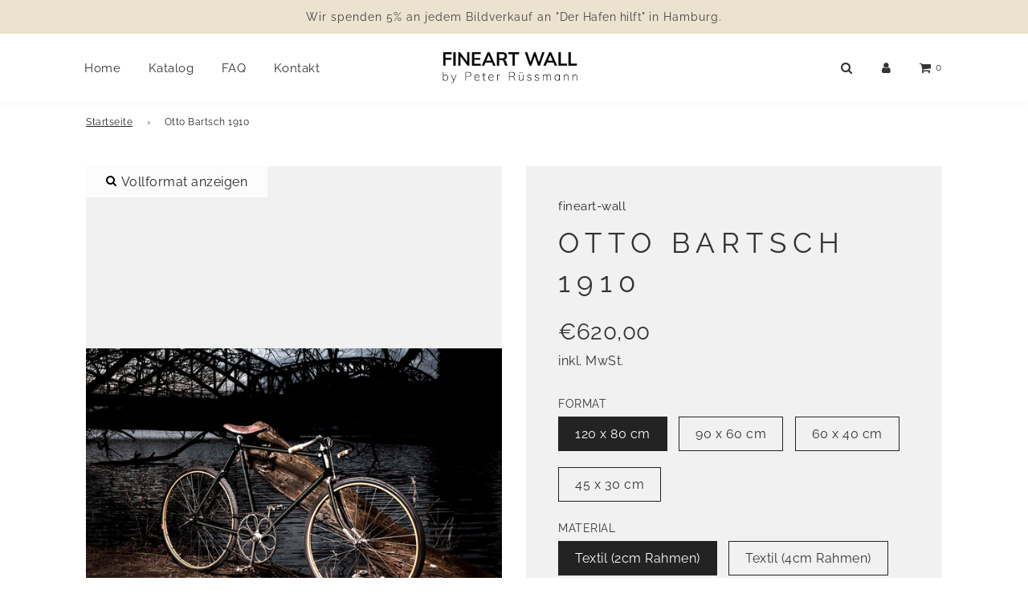

--- FILE ---
content_type: text/css
request_url: https://fineart-wall.com/cdn/shop/t/3/assets/custom.css?v=121612560128163033071757412186
body_size: 2304
content:
.wrapper{max-width:100%}*{letter-spacing:.5px}.page--title{display:none}.site-header__wrapper{box-shadow:0 4px 4px #00000005}.site-header .site-header__wrapper .site-header__wrapper__left{margin-right:0;margin-left:90px;flex:1 1 101.25%}.site-header .site-header__wrapper .site-header__wrapper__right{margin-right:90px}.btn{font-weight:400;padding:10px 30px}.grid-view-item .quick-add-button-variants-custom{background-color:#cbbc9d;display:inline-block;color:#fff;padding:10px 35px;white-space:nowrap}.view-btn{padding:10px 25px;background-color:#b57979;border:none}.view-btn a{color:#fff}input[type=checkbox]:checked:before{background-color:#c72f2f!important}.btn:focus:not(.focus-visible){outline:0!important;border:1px solid #CBBC9D!important}button:focus-visible,a:focus-visible,input:focus-visible{color:#fff;background:#cbbc9d;border-bottom-color:#cbbc9d;outline:none}.Swiper{margin-top:87px;margin-bottom:130px}.swiper-wrapper{position:relative}.Swiper .side-text{position:absolute;left:50px;top:50%;transform:translate(-50%) rotate(-90deg);letter-spacing:10px;color:#cbbc9d;text-transform:uppercase}h2.section-heading{font-weight:bolder;text-transform:uppercase;font-size:35px}.Swiper hr{width:20%;margin:0 0 0 -6%;border-color:#cbbc9d}.Swiper img{width:100%}.award-section{position:absolute;right:0;bottom:-20px;display:flex;z-index:1}.award-section img{width:120px;height:100%}.slide-description-wrapper{position:absolute;left:0;display:block;bottom:0;max-width:640px;padding:25px 35px 0 65px;background:#ffffffe6;z-index:1}.swiper-container.swiper-container-home{position:relative!important;margin:0 105px;padding-bottom:20px}.swiper-container.swiper-container-home .swiper-slide,.white-overlay{position:relative}.white-overlay:after{content:"";bottom:0;left:0;background:linear-gradient(to top,#fff 4%,transparent 25%);height:100%;width:100%;position:absolute}.black-overlay:after{content:"";bottom:0;background:#0000004d;height:100%;width:100%;left:0;position:absolute}.swiper-pagination-bullet{margin:15px 0!important;display:block!important;width:12px!important;height:12px!important}.swiper-pagination-bullet:focus{outline:none!important;box-shadow:none!important}.swiper-pagination-bullets,.swiper-pagination-custom,.swiper-pagination-fraction{bottom:50%!important;right:45px!important;left:auto!important;width:auto!important;position:absolute!important}.swiper-button-next,.swiper-button-prev{position:relative!important;top:initial!important;width:70px!important;height:70px!important;margin-top:0!important;color:#232323!important;background-color:#f1f1f1!important;right:0!important;left:0!important}.swiper-button-next:after,.swiper-button-prev:after{font-size:20px!important}.swiper-nav-wrapper{display:inline-flex!important;width:100%!important;justify-content:center!important;bottom:2%;position:absolute}.swiper-pagination-bullet{background-color:transparent!important;border:1px solid #CBBC9D!important;opacity:1!important}.swiper-pagination-bullet-active{background-color:#cbbc9d!important}.icons-setup{display:flex;max-width:1200px;margin:0 auto 50px}.icons-setup-panel:hover{transform:scale(1.02);transition:.2s ease-in-out}.icons-setup:before{content:"";width:1px;height:80px;background-color:#cbbc9d;position:absolute;left:50%;transform:translate(-50%,-100px)}.icons-setup-panel{width:33%;height:auto;box-shadow:0 4px 8px 2px #0000001a;position:relative;transform:scale(1);transition:.2s ease-in-out}.icons-setup-panel img{padding:10% 15% 0;height:225px;width:100%;margin:0 auto}.icons-setup-panel:nth-child(1){margin-right:15px}.icons-setup-panel:nth-child(3){margin-left:15px}.panel-description{text-align:center;position:relative;display:block;margin-top:-30px;margin-bottom:-40px}.panel-description span{font-size:9em;font-family:Muli,sans-serif;font-weight:300;color:#f1f1f1}.panel-description p{position:absolute;bottom:100px;left:50%;transform:translate(-50%);font-size:20px}.paragraph-banner{background:#f1f1f1;text-align:center;padding:80px 10px}.big-title{font-size:12vw;font-weight:900;font-family:Muli,sans-serif;letter-spacing:3vw;text-transform:uppercase;color:#f1f1f1f1;text-align:center;text-indent:3%}.grid-wrapper{width:100%;margin:10px 0}.grid-wrapper>.row-1,.grid-wrapper>.row-2,.grid-wrapper>.row-3{display:flex;margin-left:-10px;margin-right:-10px}.grid-wrapper a{background-color:#f1f1f1;background-position:center;margin:10px;text-align:center;height:400px;display:flex;justify-content:center;align-items:center;background-size:cover;position:relative}.grid-wrapper p{font-size:22px;text-transform:uppercase;letter-spacing:7px;transition:.2s ease-in-out;color:#fff;z-index:1}.grid-wrapper a:hover p{transition:.2s ease-in-out;letter-spacing:10px}.grid-wrapper>.row-1 a,.grid-wrapper>.row-3 a{width:50%;flex-basis:50%}.grid-wrapper>.row-2 a{width:100%;flex-basis:100%}.homepage-sections-wrapper.homepage-sections-wrapper--light .rte.featured-row__subtext.textarea>p{letter-spacing:5px;font-size:14px}input:focus,select:focus{border-top:0;border-left:0;border-right:0}.flow-homepage .grid.page-main--wrapper,#shopify-section-template--page-contact .grid.page-main--wrapper{max-width:1200px;margin:50px auto}.subheading{text-align:center;padding-top:30px;margin-bottom:0;padding-left:30px}#ContactFormNACHRICHT{margin-top:40px}.anti-spam-text{margin-left:22px}.anti-spam-text,.anti-spam-text a{color:#cecece}.anti-spam-text a{text-decoration:underline}footer{padding:100px 0 0}footer .h3.footer-header{text-transform:uppercase}.social-media-footer ul li a{display:inline-block;padding:11px 30px 11px 0}.bottom--footer-row{background-color:#cbbc9d;position:relative}.bottom--footer{margin-top:100px}.bottom--footer-row:before{display:block;position:absolute;content:" ";background-image:url(/cdn/shop/files/Camera_Icon.svg?v=1616687829);background-size:contain;background-repeat:no-repeat;height:60px;width:60px;left:50%;top:-47px;transform:translate(-50%)}.payment-icons svg{height:26px;width:40px;filter:grayscale(1)}.footer-alignment--left .bottom--footer-row .payment-icons{margin:15px 77px 15px 20px;transform:translateY(3px)}.bottom--footer---links{padding-left:77px;align-self:center}.bottom--footer---links a{font-size:16px}.bottom--footer---links a:hover{color:#000}.cart--button-checkout,.cart--button-update{padding:10px 35px}.template-collection .collection-style--grid{width:100%}#shopify-section-template--collections-list .grid-view-item--desc-wrapper,#shopify-section-template--collections-list .product-grid--price,#shopify-section-template--collections-list .quick-add-wrapper,#shopify-section-template--custom-collection .grid-view-item--desc-wrapper,#shopify-section-template--custom-collection .product-grid--price,#shopify-section-template--custom-collection .quick-add-wrapper{text-align:left}#shopify-section-template--collections-list .sitewide--title-wrapper:not(#shopify-section-template--collections-list .section-header.sitewide--title-wrapper){position:absolute;left:49px;top:48%}#shopify-section-template--collections-list .homepage-sections--title{padding:20px 0;letter-spacing:5px;font-size:14px;transform:translate(-48%) rotate(-90deg);color:#cbbc9d;text-transform:uppercase}#shopify-section-template--custom-collection .sitewide--title-wrapper{margin-top:30px}#shopify-section-template--custom-collection .page--title{display:block}.product-medias__fullsize .swiper-slide{margin-bottom:0}.product-details-product-title{text-transform:uppercase;letter-spacing:8px}.shopify-product-form .shopify-payment-button__more-options{font-size:13px}.swatch input:checked+label{background:#232323;border-color:#232323}.swatch label{border:1px solid #232323}.paymentButtonsWrapper #AddToCart.add-to-cart--secondary:not(.disabled),.paymentButtonsWrapper #AddToCart.add-to-cart--secondary:not(.disabled):hover{background-color:#ccc;color:#000}#AddToCart:active:not([disabled]),#AddToCart:focus:not([disabled]),#AddToCart:hover:not([disabled]),.shopify-product-form .shopify-payment-button__button--unbranded:active:not([disabled]),.shopify-product-form .shopify-payment-button__button--unbranded:focus:not([disabled]),.shopify-product-form .shopify-payment-button__button--unbranded:hover:not([disabled]){background:#b57979;color:#fff;position:relative}#AddToCart,.shopify-product-form .shopify-payment-button__button--unbranded{background:#b57979}.product-media-templates{position:relative}.image-full-format-box{display:inline-flex;position:absolute;top:0;left:0;z-index:2;padding:7px 25px;background:#fffc}.image-full-format-box p{margin:0}.image-full-format-box i{padding-right:5px;font-size:14px;align-self:center;transform:translateY(-2px)}.fancybox-toolbar{transform:scale(1.5);transform-origin:top right}.fancybox-button,.fancybox-button:link,.fancybox-button:visited{color:#fff!important}.fancybox-button{background:transparent!important}@media screen and (max-width: 1500px){h2.section-heading{font-size:20px;margin-bottom:5px}.slide-description-wrapper{padding:20px 27px;max-width:375px}.Swiper hr{margin:0 -4%}.slide-description-wrapper .description{margin:3px 0}.slide-description-wrapper .view-btn{font-size:14px}}@media screen and (min-width: 1024px){.wrapper{margin:0 77px}.Swiper .side-text{font-size:14px;letter-spacing:5px}}@media screen and (max-width: 1024px){h2.section-heading{font-size:22px;margin-bottom:5px}.slide-description-wrapper .description{margin:0}.panel-description span{font-size:6em}.panel-description p{bottom:57px}.site-header .site-header__wrapper .site-header__wrapper__right{margin-left:0;margin-right:15px}.site-header .site-header__wrapper .site-header__wrapper__center{margin:0 auto}.site-header .site-header__wrapper .site-header__wrapper__left{margin-right:0;margin-left:15px}.slide-description-wrapper{position:relative;background:transparent;padding:60px 15px 15px;text-align:center;margin:0 auto}.swiper-pagination{display:none}.swiper-nav-wrapper{position:absolute;top:32.5vw}.Swiper hr{margin:0 auto}.bottom--footer---links{padding-left:15px}.footer-alignment--left .bottom--footer-row .payment-icons{margin:15px 15px 15px 20px}.social-media-footer ul li a{padding:11px 18px 11px 0}.Swiper hr{margin:11px auto 9px}#shopify-section-header .medium-down--show{display:block!important}#shopify-section-header .site-header .site-header__wrapper{display:none!important}.grid-view-item .quick-add-button-variants-custom{font-size:14px;padding:10px 5px;text-align:center;width:100%}}@media screen and (max-width: 1023px){.swiper-container.swiper-container-home{margin:0 15px}.Swiper .side-text{display:none}.swiper-nav-wrapper{position:absolute;top:37vw}#shopify-section-template--collections-list .sitewide--title-wrapper:not(#shopify-section-template--collections-list .section-header.sitewide--title-wrapper){display:none}}@media screen and (min-width: 769px){.collection-style--grid .section-header{margin-bottom:20px;margin-left:30px}}@media screen and (min-width: 768px){.product-images-container .swiper-wrapper{background:#f1f1f1;min-height:800px;justify-content:center}.award-section img{padding-right:25px}.template-collection .grid,.grid--full,.grid--rev,.grid-uniform{margin-left:-30px}#shopify-section-template--custom-collection .grid-uniform{margin-left:-60px}}@media screen and (max-width: 768px){.wrapper{justify-content:start!important}.Swiper .side-text{display:none}.award-section{position:relative;justify-content:center;right:auto;bottom:auto;margin-top:25px}.award-section img{width:90px}.slide-description-wrapper{padding:15px}.swiper-nav-wrapper{top:35vw}.bottom--footer---links{padding-left:0}.footer-alignment--left .bottom--footer-row .payment-icons{text-align:right;margin-right:15px}.bottom--footer---links li{padding:0}.footer-alignment--left .bottom--footer-row .payment-icons{order:2;flex:1 0 60%}.footer-alignment--left .bottom--footer-row .bottom--footer---links{flex:20%;text-align:left;padding-left:15px}.social-media-footer ul li a{display:inline-block;padding:11px 30px 11px 0}}@media screen and (max-width: 767px){.swiper-nav-wrapper{top:32vw}.swiper-button-next,.swiper-button-prev{width:55px!important;height:55px!important}.Swiper{margin-bottom:73px}.award-section{margin-top:40px}.icons-setup{flex-wrap:wrap;margin:0 auto 15px}.icons-setup-panel img{padding:0 15%;max-width:100%;max-height:135px}.icons-setup-panel{flex-basis:calc(50% - 5px);transform:scale(1)!important}.icons-setup-panel:last-child{flex-basis:100%}.icons-setup-panel:nth-child(1){margin-right:10px}.icons-setup-panel:nth-child(3){margin-top:10px;margin-left:0}.icons-setup-panel:last-child img{margin:15px 0}.grid-wrapper>.row-1,.grid-wrapper>.row-2,.grid-wrapper>.row-3{margin-left:-3px;margin-right:-3px}.grid-wrapper a{height:200px;margin:4px}.grid-wrapper p,.grid-wrapper a:hover p{font-size:14px;letter-spacing:2px}.paragraph-banner{padding:40px 20px}.works-panels{margin-top:30px}.flow-homepage .grid.page-main--wrapper{margin:0 auto}.flow-homepage .grid__item{padding-left:0}.grid__item.contact-form{margin-bottom:50px}.footer-alignment--left .bottom--footer-row .payment-icons{text-align:center;margin-right:15px}.footer-alignment--left .bottom--footer-row .bottom--footer---links{text-align:center;padding-bottom:25px}#sm-icons li:last-child a{padding:11px 0}.swiper-container.swiper-container-home{padding-bottom:40px}.panel-description{margin-top:-47px}}@media screen and (max-width: 320px){.grid-wrapper a{height:150px}.grid-wrapper p,.grid-wrapper a:hover p{font-size:13px;letter-spacing:0px}.swiper-nav-wrapper{top:30.5vw}}
/*# sourceMappingURL=/cdn/shop/t/3/assets/custom.css.map?v=121612560128163033071757412186 */


--- FILE ---
content_type: text/css
request_url: https://fineart-wall.com/cdn/shop/t/3/assets/masonry-grid.css?v=23116119974785067941757404553
body_size: -433
content:
.template-collection .wrapper{display:grid;justify-content:center}.site-footer .wrapper{display:block}.isotope-wrapper{display:flex;justify-content:center!important;margin:48px 0 64px}.masonry-wrapper{margin-top:40px;margin-bottom:80px}.masonry-grid{max-width:1250px;width:100%}.grid-item{width:300px}.grid-item-width-2{width:600px}.grid-item-width-3{width:1215px}.grid-item-width-3 img{width:100%}.isotope-filter a{padding:12px 30px;color:#616161}.isotope-filter a.active{color:#fff;background:#cbbc9d;border-bottom-color:#cbbc9d}.grid__image img{margin:0!important;max-width:100%!important;max-height:auto!important}.panorama-item{width:100%!important;height:auto!important;max-height:100%!important}.collection-main-body-inner{display:flex;flex-wrap:wrap;align-items:baseline}@media (max-width: 1024px){.isotope-filter a{padding:12px 15px}}@media (max-width: 768px){.grid-item,.grid-item-width-2,.grid-item-width-3{width:100%}}@media (max-width: 660px){.isotope-filter a{display:block!important;padding:12px 30px}}
/*# sourceMappingURL=/cdn/shop/t/3/assets/masonry-grid.css.map?v=23116119974785067941757404553 */


--- FILE ---
content_type: image/svg+xml
request_url: https://fineart-wall.com/cdn/shop/files/Camera_Icon.svg?v=1616687829
body_size: -18
content:
<svg width="78" height="64" viewBox="0 0 78 64" fill="none" xmlns="http://www.w3.org/2000/svg">
<path d="M24.927 5.49369C24.927 4.28634 24.9151 3.214 24.9301 2.14183C24.9488 0.797683 25.6971 0.0125374 27.0514 0.0102097C35.0179 -0.00339831 42.9846 -0.00393547 50.9511 0.0118212C52.296 0.0145069 52.9965 0.744325 53.0376 2.07916C53.0706 3.15151 53.0697 4.22475 53.0858 5.29763C53.0861 5.32377 53.1089 5.34956 53.177 5.49369C53.4703 5.49369 53.8205 5.49369 54.171 5.49369C61.2357 5.49369 68.3005 5.49334 75.3652 5.49405C77.4708 5.49423 77.9995 6.00811 77.9996 8.0588C78.0002 25.8448 78.0002 43.6308 77.9996 61.4168C77.9996 63.4679 77.4613 63.9991 75.3717 63.9991C51.1111 64.0002 26.8507 64.0002 2.59004 63.9991C0.51202 63.9991 0 63.4797 0 61.3944C0 43.5488 0 25.7032 0.000180352 7.85737C0.000180352 6.09656 0.596966 5.49566 2.36983 5.49495C9.49464 5.49208 16.6195 5.49369 23.7445 5.49369C24.0998 5.49369 24.4552 5.49369 24.927 5.49369ZM39.0008 16.3097C28.8511 16.3078 20.4406 24.631 20.4229 34.6948C20.4051 44.8324 28.7743 53.1523 38.9943 53.1569C49.1582 53.1614 57.4833 44.9019 57.5421 34.755C57.6002 24.7683 49.0993 16.3117 39.0008 16.3097ZM11.9846 20.7687C14.6397 20.7832 16.7987 18.6569 16.8045 16.0222C16.8101 13.4572 14.6643 11.2839 12.0827 11.2398C9.47481 11.1954 7.24673 13.3663 7.22816 15.9702C7.20922 18.6215 9.32331 20.7542 11.9846 20.7687Z" fill="#CBBC9D"/>
<path d="M38.9801 49.4218C30.7879 49.4213 24.1951 42.8789 24.1914 34.746C24.1876 26.6333 30.8126 20.0467 38.9777 20.0454C47.126 20.0442 53.7832 26.6532 53.7839 34.7444C53.7846 42.8549 47.1607 49.4224 38.9801 49.4218Z" fill="#CBBC9D"/>
</svg>
